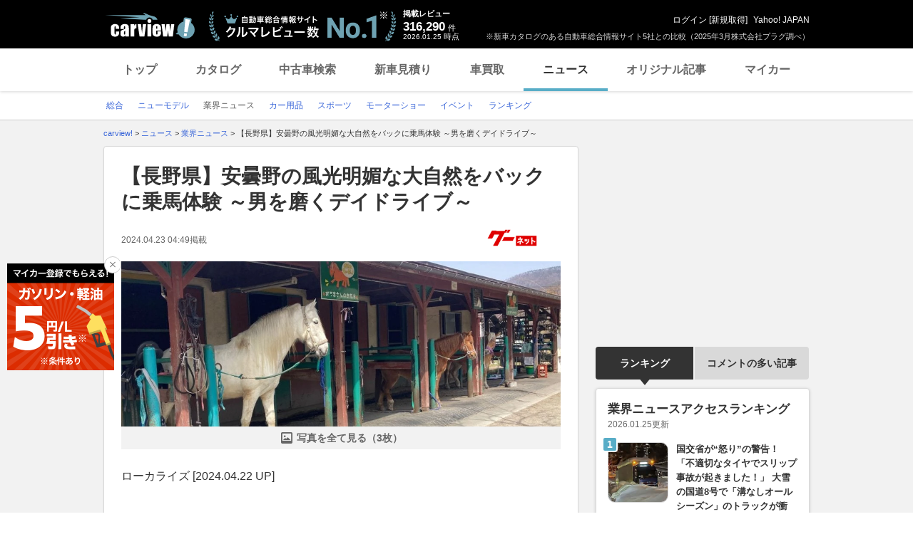

--- FILE ---
content_type: text/html; charset=utf-8
request_url: https://www.google.com/recaptcha/api2/aframe
body_size: 266
content:
<!DOCTYPE HTML><html><head><meta http-equiv="content-type" content="text/html; charset=UTF-8"></head><body><script nonce="MiABEo1fhNei-4vNO7gRRg">/** Anti-fraud and anti-abuse applications only. See google.com/recaptcha */ try{var clients={'sodar':'https://pagead2.googlesyndication.com/pagead/sodar?'};window.addEventListener("message",function(a){try{if(a.source===window.parent){var b=JSON.parse(a.data);var c=clients[b['id']];if(c){var d=document.createElement('img');d.src=c+b['params']+'&rc='+(localStorage.getItem("rc::a")?sessionStorage.getItem("rc::b"):"");window.document.body.appendChild(d);sessionStorage.setItem("rc::e",parseInt(sessionStorage.getItem("rc::e")||0)+1);localStorage.setItem("rc::h",'1769333159483');}}}catch(b){}});window.parent.postMessage("_grecaptcha_ready", "*");}catch(b){}</script></body></html>

--- FILE ---
content_type: text/javascript; charset=UTF-8
request_url: https://yads.yjtag.yahoo.co.jp/tag?s=93602_13554&fr_id=yads_2871111-3&p_elem=ad-sqb&type=news_detail&u=https%3A%2F%2Fcarview.yahoo.co.jp%2Fnews%2Fdetail%2Fcac2a251ce2bd15a8ff17f048c4aca0624b40a6b%2F%3Fmode%3Dshort&pv_ts=1769333148186&shannon_id=cac2a251ce2bd15a8ff17f048c4aca0624b40a6b&cu=https%3A%2F%2Fcarview.yahoo.co.jp%2Fnews%2Fdetail%2Fcac2a251ce2bd15a8ff17f048c4aca0624b40a6b%2F&suid=6a2634b8-29c0-4d23-8f86-6e52a43adc7d
body_size: 880
content:
yadsDispatchDeliverProduct({"dsCode":"93602_13554","patternCode":"93602_13554-283790","outputType":"js_frame","targetID":"ad-sqb","requestID":"8fa6b8c99a011f33fa59401387feb33a","products":[{"adprodsetCode":"93602_13554-283790-309243","adprodType":4,"adTag":"<script onerror='YJ_YADS.passback()' type='text/javascript' src='//static.criteo.net/js/ld/publishertag.js'></script><script type='text/javascript'>var Criteo = Criteo || {};Criteo.events = Criteo.events || [];Criteo.events.push(function(){Criteo.DisplayAd({'zoneid':1580464,'async': false})});</script>","width":"600","height":"200"},{"adprodsetCode":"93602_13554-283790-309244","adprodType":3,"adTag":"<script onerror='YJ_YADS.passback()' src='https://yads.yjtag.yahoo.co.jp/yda?adprodset=93602_13554-283790-309244&cb=1769333157843&cu=https%3A%2F%2Fcarview.yahoo.co.jp%2Fnews%2Fdetail%2Fcac2a251ce2bd15a8ff17f048c4aca0624b40a6b%2F&p_elem=ad-sqb&pv_id=8fa6b8c99a011f33fa59401387feb33a&shannon_id=cac2a251ce2bd15a8ff17f048c4aca0624b40a6b&suid=6a2634b8-29c0-4d23-8f86-6e52a43adc7d&type=news_detail&u=https%3A%2F%2Fcarview.yahoo.co.jp%2Fnews%2Fdetail%2Fcac2a251ce2bd15a8ff17f048c4aca0624b40a6b%2F%3Fmode%3Dshort' type='text/javascript'></script>","width":"666","height":"300","iframeFlag":0}],"measurable":1,"frameTag":"<div style=\"text-align:center;\"><iframe src=\"https://s.yimg.jp/images/listing/tool/yads/yads-iframe.html?s=93602_13554&fr_id=yads_2871111-3&p_elem=ad-sqb&type=news_detail&u=https%3A%2F%2Fcarview.yahoo.co.jp%2Fnews%2Fdetail%2Fcac2a251ce2bd15a8ff17f048c4aca0624b40a6b%2F%3Fmode%3Dshort&pv_ts=1769333148186&shannon_id=cac2a251ce2bd15a8ff17f048c4aca0624b40a6b&cu=https%3A%2F%2Fcarview.yahoo.co.jp%2Fnews%2Fdetail%2Fcac2a251ce2bd15a8ff17f048c4aca0624b40a6b%2F&suid=6a2634b8-29c0-4d23-8f86-6e52a43adc7d\" style=\"border:none;clear:both;display:block;margin:auto;overflow:hidden\" allowtransparency=\"true\" data-resize-frame=\"true\" frameborder=\"0\" height=\"200\" id=\"yads_2871111-3\" name=\"yads_2871111-3\" scrolling=\"no\" title=\"Ad Content\" width=\"600\" allow=\"fullscreen; attribution-reporting\" allowfullscreen loading=\"eager\" ></iframe></div>"});

--- FILE ---
content_type: text/javascript; charset=UTF-8
request_url: https://yads.yjtag.yahoo.co.jp/tag?s=56175_135442&fr_id=yads_3425088-5&p_elem=ydn-right-bottom2&type=news_detail&u=https%3A%2F%2Fcarview.yahoo.co.jp%2Fnews%2Fdetail%2Fcac2a251ce2bd15a8ff17f048c4aca0624b40a6b%2F%3Fmode%3Dshort&pv_ts=1769333148186&shannon_id=cac2a251ce2bd15a8ff17f048c4aca0624b40a6b&cu=https%3A%2F%2Fcarview.yahoo.co.jp%2Fnews%2Fdetail%2Fcac2a251ce2bd15a8ff17f048c4aca0624b40a6b%2F&suid=6a2634b8-29c0-4d23-8f86-6e52a43adc7d
body_size: 1023
content:
yadsDispatchDeliverProduct({"dsCode":"56175_135442","patternCode":"56175_135442-153506","outputType":"js_frame","targetID":"ydn-right-bottom2","requestID":"c5a0f0a65c19fe552ffc2b8b87047536","products":[{"adprodsetCode":"56175_135442-153506-167499","adprodType":4,"adTag":"<script onerror='YJ_YADS.passback()' type='text/javascript' src='//static.criteo.net/js/ld/publishertag.js'></script><script type='text/javascript'>var Criteo = Criteo || {};Criteo.events = Criteo.events || [];Criteo.events.push(function(){Criteo.DisplayAd({'zoneid':1162101,'async': false})});</script>","width":"300","height":"250"},{"adprodsetCode":"56175_135442-153506-167500","adprodType":3,"adTag":"<script onerror='YJ_YADS.passback()' src='https://yads.yjtag.yahoo.co.jp/yda?adprodset=56175_135442-153506-167500&cb=1769333157699&cu=https%3A%2F%2Fcarview.yahoo.co.jp%2Fnews%2Fdetail%2Fcac2a251ce2bd15a8ff17f048c4aca0624b40a6b%2F&p_elem=ydn-right-bottom2&pv_id=c5a0f0a65c19fe552ffc2b8b87047536&shannon_id=cac2a251ce2bd15a8ff17f048c4aca0624b40a6b&suid=6a2634b8-29c0-4d23-8f86-6e52a43adc7d&type=news_detail&u=https%3A%2F%2Fcarview.yahoo.co.jp%2Fnews%2Fdetail%2Fcac2a251ce2bd15a8ff17f048c4aca0624b40a6b%2F%3Fmode%3Dshort' type='text/javascript'></script>","width":"300","height":"250","iframeFlag":0},{"adprodsetCode":"56175_135442-153506-167501","adprodType":5,"adTag":"<a href=\"https://donation.yahoo.co.jp/?cpt_n=filler&cpt_m=banner&cpt_s=yj&cpt_c=filler_banner_yj_300250\" target=\"_top\">\n  <img src=\"//s.yimg.jp/adv/yahoo/20161005test/8a701b176c_donation_bnr_300250.jpg\" width=\"300\" height=\"250\" border=\"0\">\n  </img>\n</a>","width":"300","height":"250"}],"measurable":1,"frameTag":"<div style=\"text-align:center;\"><iframe src=\"https://s.yimg.jp/images/listing/tool/yads/yads-iframe.html?s=56175_135442&fr_id=yads_3425088-5&p_elem=ydn-right-bottom2&type=news_detail&u=https%3A%2F%2Fcarview.yahoo.co.jp%2Fnews%2Fdetail%2Fcac2a251ce2bd15a8ff17f048c4aca0624b40a6b%2F%3Fmode%3Dshort&pv_ts=1769333148186&shannon_id=cac2a251ce2bd15a8ff17f048c4aca0624b40a6b&cu=https%3A%2F%2Fcarview.yahoo.co.jp%2Fnews%2Fdetail%2Fcac2a251ce2bd15a8ff17f048c4aca0624b40a6b%2F&suid=6a2634b8-29c0-4d23-8f86-6e52a43adc7d\" style=\"border:none;clear:both;display:block;margin:auto;overflow:hidden\" allowtransparency=\"true\" data-resize-frame=\"true\" frameborder=\"0\" height=\"250\" id=\"yads_3425088-5\" name=\"yads_3425088-5\" scrolling=\"no\" title=\"Ad Content\" width=\"300\" allow=\"fullscreen; attribution-reporting\" allowfullscreen loading=\"eager\" ></iframe></div>"});

--- FILE ---
content_type: text/javascript; charset=UTF-8
request_url: https://yads.yjtag.yahoo.co.jp/tag?s=56175_135442&fr_id=yads_3425088-5&p_elem=ydn-right-bottom2&type=news_detail&u=https%3A%2F%2Fcarview.yahoo.co.jp%2Fnews%2Fdetail%2Fcac2a251ce2bd15a8ff17f048c4aca0624b40a6b%2F%3Fmode%3Dshort&pv_ts=1769333148186&shannon_id=cac2a251ce2bd15a8ff17f048c4aca0624b40a6b&cu=https%3A%2F%2Fcarview.yahoo.co.jp%2Fnews%2Fdetail%2Fcac2a251ce2bd15a8ff17f048c4aca0624b40a6b%2F&suid=6a2634b8-29c0-4d23-8f86-6e52a43adc7d
body_size: 1022
content:
yadsDispatchDeliverProduct({"dsCode":"56175_135442","patternCode":"56175_135442-153506","outputType":"js_frame","targetID":"ydn-right-bottom2","requestID":"47c6dd4410604569fedf98ce64fcdd15","products":[{"adprodsetCode":"56175_135442-153506-167499","adprodType":4,"adTag":"<script onerror='YJ_YADS.passback()' type='text/javascript' src='//static.criteo.net/js/ld/publishertag.js'></script><script type='text/javascript'>var Criteo = Criteo || {};Criteo.events = Criteo.events || [];Criteo.events.push(function(){Criteo.DisplayAd({'zoneid':1162101,'async': false})});</script>","width":"300","height":"250"},{"adprodsetCode":"56175_135442-153506-167500","adprodType":3,"adTag":"<script onerror='YJ_YADS.passback()' src='https://yads.yjtag.yahoo.co.jp/yda?adprodset=56175_135442-153506-167500&cb=17693331589&cu=https%3A%2F%2Fcarview.yahoo.co.jp%2Fnews%2Fdetail%2Fcac2a251ce2bd15a8ff17f048c4aca0624b40a6b%2F&p_elem=ydn-right-bottom2&pv_id=47c6dd4410604569fedf98ce64fcdd15&shannon_id=cac2a251ce2bd15a8ff17f048c4aca0624b40a6b&suid=6a2634b8-29c0-4d23-8f86-6e52a43adc7d&type=news_detail&u=https%3A%2F%2Fcarview.yahoo.co.jp%2Fnews%2Fdetail%2Fcac2a251ce2bd15a8ff17f048c4aca0624b40a6b%2F%3Fmode%3Dshort' type='text/javascript'></script>","width":"300","height":"250","iframeFlag":0},{"adprodsetCode":"56175_135442-153506-167501","adprodType":5,"adTag":"<a href=\"https://donation.yahoo.co.jp/?cpt_n=filler&cpt_m=banner&cpt_s=yj&cpt_c=filler_banner_yj_300250\" target=\"_top\">\n  <img src=\"//s.yimg.jp/adv/yahoo/20161005test/8a701b176c_donation_bnr_300250.jpg\" width=\"300\" height=\"250\" border=\"0\">\n  </img>\n</a>","width":"300","height":"250"}],"measurable":1,"frameTag":"<div style=\"text-align:center;\"><iframe src=\"https://s.yimg.jp/images/listing/tool/yads/yads-iframe.html?s=56175_135442&fr_id=yads_3425088-5&p_elem=ydn-right-bottom2&type=news_detail&u=https%3A%2F%2Fcarview.yahoo.co.jp%2Fnews%2Fdetail%2Fcac2a251ce2bd15a8ff17f048c4aca0624b40a6b%2F%3Fmode%3Dshort&pv_ts=1769333148186&shannon_id=cac2a251ce2bd15a8ff17f048c4aca0624b40a6b&cu=https%3A%2F%2Fcarview.yahoo.co.jp%2Fnews%2Fdetail%2Fcac2a251ce2bd15a8ff17f048c4aca0624b40a6b%2F&suid=6a2634b8-29c0-4d23-8f86-6e52a43adc7d\" style=\"border:none;clear:both;display:block;margin:auto;overflow:hidden\" allowtransparency=\"true\" data-resize-frame=\"true\" frameborder=\"0\" height=\"250\" id=\"yads_3425088-5\" name=\"yads_3425088-5\" scrolling=\"no\" title=\"Ad Content\" width=\"300\" allow=\"fullscreen; attribution-reporting\" allowfullscreen loading=\"eager\" ></iframe></div>"});